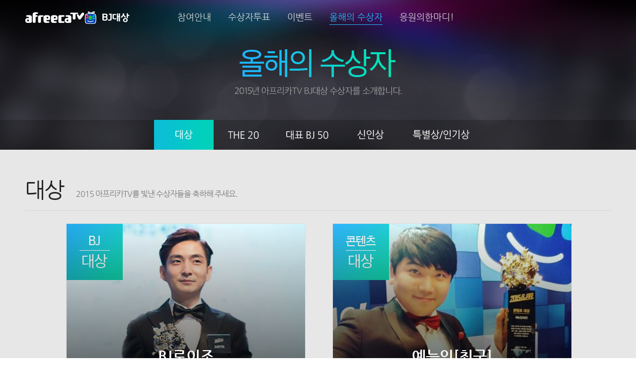

--- FILE ---
content_type: text/html; charset=UTF-8
request_url: https://res.sooplive.co.kr/event/award2015/index.html
body_size: 1861
content:
<!DOCTYPE html PUBLIC "-//W3C//DTD XHTML 1.0 Transitional//EN" "http://www.w3.org/TR/xhtml1/DTD/xhtml1-transitional.dtd">
<html xmlns="http://www.w3.org/1999/xhtml" lang="ko" xml:lang="ko">
<head>
    <meta http-equiv="Content-Type" content="text/html; charset=utf-8" />
    <meta http-equiv="X-UA-Compatible" content="IE=edge" />
    <meta name="keywords" content="아프리카TV, 아프리카TV방송대상, 방송대상" />
    <meta name="Description" content="아프리카TV, 아프리카TV방송대상, 방송대상" />
    <link rel="shortcut icon" type="image/x-icon" href="//res.sooplive.co.kr/afreeca.ico">
    <link rel="stylesheet" type="text/css" href="//res.sooplive.co.kr/afevent/promotion/award2015/pc.css" />
    <title>2015 아프리카TV BJ대상 | 아프리카 TV</title>
    <script type="text/javascript" src="//analysis.sooplive.co.kr/_au.js"></script>
</head>
<body>
<div class="award_wrap">
    <div class="header">
        <div class="inner">
            <h1>
                <a href="//www.sooplive.co.kr" target="_blank" class="link_afreecatv">아프리카TV</a>
                <a href="//res.sooplive.co.kr/event/award2015/index.html" class="link_award">방송대상</a>
            </h1>
            <ul class="gnb">
                <li><a href="//res.sooplive.co.kr/event/award2015/inviteinfo.html">참여안내</a></li>
                <li><a href="javascript:alert('행사가 종료 되었습니다.');">수상자투표</a></li>
                <li><a href="javascript:alert('행사가 종료 되었습니다.');">이벤트</a></li>
                <li><a href="//res.sooplive.co.kr/event/award2015/index.html" class="on">올해의 수상자</a></li>
                <li><a href="javascript:alert('행사가 종료 되었습니다.');">응원의한마디!</a></li>
            </ul>
            <h2 style="" class="h2_winner"></h2>
        </div>
    </div>
    <div class="submenu">
        <ul class="sub_winner">
            <li class="submn1"><a href="//res.sooplive.co.kr/event/award2015/index.html" class="on">대상</a></li>
            <li class="submn2"><a href="//res.sooplive.co.kr/event/award2015/bestaward20.html" class="">THE 20</a></li>
            <li class="submn3"><a href="//res.sooplive.co.kr/event/award2015/president.html" class="">대표BJ50</a></li>
            <li class="submn4"><a href="//res.sooplive.co.kr/event/award2015/rookie3.html" class="">신인상</a></li>
            <li class="submn5"><a href="//res.sooplive.co.kr/event/award2015/special.html" class="">특별상/인기상</a></li>
        </ul>
    </div>
    <!-- contents -->
    <div id="contents">
        <div class="winner_content">
            <div class="inner">
                <div class="subtitle">
                    <h3 id="sub_title_text">대상</h3>
                    <p class="line1">2015 아프리카TV를 빛낸 수상자들을 축하해 주세요.</p>
                </div>
                <div class="list_area_winner">
                    <ul>
                        <li data="7">
                            <span class="icon_winner1">BJ대상</span>
                            <a href="https://www.sooplive.co.kr/station/bigbigjo2" class="thumb" target="_blank"><img src="//admin.img.sooplive.co.kr/award/2015/128783fb1bdcec2bb51414b238bc51b4.jpg" alt="BJ로이조" /></a>
                            <a href="https://www.sooplive.co.kr/station/bigbigjo2" class="text_nick" target="_blank">BJ로이조 <span>bigbigjo2</span></a>
                            <div class="text">팬분들의 따뜻한 사랑이 없었다면 여기까지 오지 못했을 것입니다.<br>항상 저를 사랑해주시는 팬들과 때로는 저의 잘못에 일침을 가해준 안티팬들에게 감사 드립니다.<br>초심 잃지 않고 열심히 하라는 뜻으로 알고 2016년에는 더욱 좋은 컨텐츠로 시청자분들에게 보답하겠습니다.<br>감사합니다.</div>
                        </li>
                        <li data="7">
                            <span class="icon_winner2">콘텐츠대상</span>
                            <a href="https://www.sooplive.co.kr/station/ch1716" class="thumb" target="_blank"><img src="//admin.img.sooplive.co.kr/award/2015/bdc073ff2660621e828c6ee43a060a3e.jpg" alt="예능인[최군]" /></a>
                            <a href="https://www.sooplive.co.kr/station/ch1716" class="text_nick" target="_blank">예능인[최군] <span>ch1716</span></a>
                            <div class="text">부족한 저에게 이런 큰 상을 주신 건 초심 잃지 않고 더욱 더 정진하라는 의미로 생각합니다.<br>10년 전 MBC개그맨으로 시작했지만 이제 개그맨으로 지낸 시간보다 BJ로 지낸 시간이 더 많은 만큼 앞으로도 자랑스러운 BJ가 되도록 노력하겠습니다. 늘 쓴소리를 해주며 사랑해주시는 팬들과 가족들에게 감사합니다.<br></div>
                        </li>
                    </ul>
                </div>
            </div>
        </div>
    </div>
    <!-- //contents -->
    <div class="footer">All Contents Copyright SOOP CO., LTD. All Rights Reserved. </div>
</div>
</body>
</html>

--- FILE ---
content_type: text/css; charset=utf-8
request_url: https://res.sooplive.co.kr/afevent/promotion/award2015/pc.css
body_size: 8426
content:
@charset "utf-8";

@font-face {
  font-family:'NG';
  font-style:normal;
  font-weight:400;
  src:url(
  	//fonts.gstatic.com/ea/nanumgothic/v5/NanumGothic-Regular.eot);
  src:url(
  	//fonts.gstatic.com/ea/nanumgothic/v5/NanumGothic-Regular.eot?#iefix
  	) format('embedded-opentype'),
       url(
       	//fonts.gstatic.com/ea/nanumgothic/v5/NanumGothic-Regular.woff2
       	) format('woff2'),
       url(
       	//fonts.gstatic.com/ea/nanumgothic/v5/NanumGothic-Regular.woff
       	) format('woff'),
       url(
       	//fonts.gstatic.com/ea/nanumgothic/v5/NanumGothic-Regular.ttf
       	) format('truetype');
}
@font-face {
  font-family:'NGB';
  font-style:normal;
  font-weight:700;
  src:url(
  	//fonts.gstatic.com/ea/nanumgothic/v5/NanumGothic-Bold.eot
  	);
  src:url(
  	//fonts.gstatic.com/ea/nanumgothic/v5/NanumGothic-Bold.eot?#iefix
  	) format('embedded-opentype'),
       url(
       	//fonts.gstatic.com/ea/nanumgothic/v5/NanumGothic-Bold.woff2
       	) format('woff2'),
       url(
       	//fonts.gstatic.com/ea/nanumgothic/v5/NanumGothic-Bold.woff
       	) format('woff'),
       url(
       	//fonts.gstatic.com/ea/nanumgothic/v5/NanumGothic-Bold.ttf
       	) format('truetype');
}


body,h1,h2,h3,h4,ul,p,a,input,button,textarea,div{
	margin: 0;
	padding: 0;
	font-family:dotum,AppleGothic, Sans-serif;
	font-size:12px;
}
button{cursor: pointer; border: 0 none;}
li {list-style-type: none;}
img { border: none;}

body {overflow-y:scroll;}
/* 공통 */
.award_wrap{position: relative;min-width:1180px;}
.blind {position: absolute  !important;overflow: hidden !important;top: 0 !important; left: 0 !important;width: 1px !important; height: 1px !important;margin: 0 !important; padding: 0 !important;border: 0 !important;background-color: transparent;text-indent: -9999px !important;font-size: 0 !important; }
body {min-width: 1180px;position: relative;}
.inner {/*overflow: hidden;*/position:relative;z-index: 9999;width: 1180px;min-height: 100%;margin: 0 auto;}
.footer {padding:25px 0;color:#666666;text-align:center;background:#000}
.footer_main{padding:25px 0;color:#666666;text-align:center;background:#000}
#contents {}
.loading {width:100px;height:300px;margin:0 auto;background:url('//res.afreecatv.com/afevent/promotion/award2015/images/ajax-loader.gif') no-repeat center;}

/* header */
.header {position:relative;z-index:9999;width: 100%; height:218px;min-width: 1180px;padding:23px 0 0 0;background:#010102 url('//res.afreecatv.com/afevent/promotion/award2015/images/header_bg.jpg') no-repeat center 0}
.header_main {background:none !important;}
.header h1 {position:relative;width:230px;height:25px;background:url('//res.afreecatv.com/afevent/promotion/award2015/images/logo.png') no-repeat 0 0}
.header h1 a {display:block;overflow:hidden;text-indent:-9999px}
.header h1 a.link_afreecatv {position:absolute;left:0;top:0px;width:150px;height:25px}
.header h1 a.link_award {position:absolute;left:150px;top:0px;width:80px;height:25px}
.header h2 {width:100%;height:174px;overflow:hidden;text-indent:-9999px;}
.header h2.h2_vote {background:url('//res.afreecatv.com/afevent/promotion/award2015/images/h2_vote.png') no-repeat center 51px}
.header h2.h2_winner {background:url('//res.afreecatv.com/afevent/promotion/award2015/images/h2_winner.png') no-repeat center 51px}
.header h2.h2_event {background:url('//res.afreecatv.com/afevent/promotion/award2015/images/h2_event.png') no-repeat center 51px}
.header h2.h2_bbs {background:url('//res.afreecatv.com/afevent/promotion/award2015/images/h2_bbs.png') no-repeat center 51px}
.header h2.h2_intro {background:url('//res.afreecatv.com/afevent/promotion/award2015/images/h2_intro.png') no-repeat center 51px}
.header h2.h2_awardinfo {background:url('//res.afreecatv.com/afevent/promotion/award2015/images/h2_awardinfo.png') no-repeat center 51px}
.header h2.h2_cheer {background:url('//res.afreecatv.com/afevent/promotion/award2015/images/h2_cheer.png') no-repeat center 51px}
.header h2.h2_newbie {background:url('//res.afreecatv.com/afevent/promotion/award2015/images/h2_newbie.png') no-repeat center 51px}
.header h2.h2_bj50 {background:url('//res.afreecatv.com/afevent/promotion/award2015/images/h2_bj50.png') no-repeat center 51px}
.header h2.h2_join {background:url('//res.afreecatv.com/afevent/promotion/award2015/images/h2_join.png') no-repeat center 51px}
.header .gnb {position:absolute;left:290px;top:0;height:42px;}
.header .gnb:after {display:block;content:"";clear:both;}
.header .gnb li {float:left;padding:0 17px;}
.header .gnb li a {display:block;font-family:'NG','맑은고딕','dotum';color:#d8d8d8;padding:0 0 5px 0;font-size:18px;text-decoration:none;}
.header .gnb li a:hover, .header .gnb li a.on {color:#1fbdff;border-bottom:1px solid #1fbdff;}
.header .link_loginout {display:block;position:absolute;right:0;top:-3px;padding:6px 20px 7px 14px;letter-spacing:-1px;color:#949494;font-family:'NG','맑은고딕','dotum';font-size:14px;line-height:16px;text-align:right;text-decoration:none;background:#342b32 url('//res.afreecatv.com/afevent/promotion/award2015/images/icon_arr_gray.gif') no-repeat right 0}

.submenu {position:relative;z-index:1000;height:60px;min-width: 1180px;z-index:99999;background:#122228 url('//res.afreecatv.com/afevent/promotion/award2015/images/submenu_bg.gif') no-repeat center 0}
.submenu ul {}
.submenu ul:after {display:block;clear:both;content:"";}
.submenu ul li {float:left;height:60px;}
.submenu ul li a {display:block;width:100%;height:60px;overflow:hidden;text-indent:-9999px;}
.submenu .sub_vote {width:360px;margin:0 auto;}
.submenu .sub_vote li {width:120px;}
.submenu .sub_vote li a {background:url('//res.afreecatv.com/afevent/promotion/award2015/images/sub_vote.gif') no-repeat 0 0}
.submenu .sub_vote li.submn1 a {background:url('//res.afreecatv.com/afevent/promotion/award2015/images/sub_vote.gif') no-repeat 0 0}
.submenu .sub_vote li.submn2 a {background:url('//res.afreecatv.com/afevent/promotion/award2015/images/sub_vote.gif') no-repeat -120px 0}
.submenu .sub_vote li.submn3 a {background:url('//res.afreecatv.com/afevent/promotion/award2015/images/sub_vote.gif') no-repeat -240px 0}
.submenu .sub_vote li.submn1 a:hover, .submenu .sub_vote li.submn1 a.on {background:url('//res.afreecatv.com/afevent/promotion/award2015/images/sub_vote.gif') no-repeat 0 -60px}
.submenu .sub_vote li.submn2 a:hover, .submenu .sub_vote li.submn2 a.on {background:url('//res.afreecatv.com/afevent/promotion/award2015/images/sub_vote.gif') no-repeat -120px -60px}
.submenu .sub_vote li.submn3 a:hover, .submenu .sub_vote li.submn3 a.on {background:url('//res.afreecatv.com/afevent/promotion/award2015/images/sub_vote.gif') no-repeat -240px -60px}

.submenu .sub_winner {width:660px;margin:0 auto;}
.submenu .sub_winner li {width:120px;}
.submenu .sub_winner li.submn3 {width:136px;}
.submenu .sub_winner li.submn5 {width:164px;}
.submenu .sub_winner li a {background:url('//res.afreecatv.com/afevent/promotion/award2015/images/sub_winner.gif') no-repeat 0 0}
.submenu .sub_winner li.submn1 a {background:url('//res.afreecatv.com/afevent/promotion/award2015/images/sub_winner.gif') no-repeat 0 0}
.submenu .sub_winner li.submn2 a {background:url('//res.afreecatv.com/afevent/promotion/award2015/images/sub_winner.gif') no-repeat -120px 0}
.submenu .sub_winner li.submn3 a {background:url('//res.afreecatv.com/afevent/promotion/award2015/images/sub_winner.gif') no-repeat -240px 0}
.submenu .sub_winner li.submn4 a {background:url('//res.afreecatv.com/afevent/promotion/award2015/images/sub_winner.gif') no-repeat -376px 0}
.submenu .sub_winner li.submn5 a {background:url('//res.afreecatv.com/afevent/promotion/award2015/images/sub_winner.gif') no-repeat -496px 0}
.submenu .sub_winner li.submn1 a:hover, .submenu .sub_winner li.submn1 a.on {background:url('//res.afreecatv.com/afevent/promotion/award2015/images/sub_winner.gif') no-repeat 0 -60px}
.submenu .sub_winner li.submn2 a:hover, .submenu .sub_winner li.submn2 a.on {background:url('//res.afreecatv.com/afevent/promotion/award2015/images/sub_winner.gif') no-repeat -120px -60px}
.submenu .sub_winner li.submn3 a:hover, .submenu .sub_winner li.submn3 a.on {background:url('//res.afreecatv.com/afevent/promotion/award2015/images/sub_winner.gif') no-repeat -240px -60px}
.submenu .sub_winner li.submn4 a:hover, .submenu .sub_winner li.submn4 a.on {background:url('//res.afreecatv.com/afevent/promotion/award2015/images/sub_winner.gif') no-repeat -376px -60px}
.submenu .sub_winner li.submn5 a:hover, .submenu .sub_winner li.submn5 a.on {background:url('//res.afreecatv.com/afevent/promotion/award2015/images/sub_winner.gif') no-repeat -496px -60px}

.submenu .sub_intro {width:240px;margin:0 auto;}
.submenu .sub_intro li {width:120px;}
.submenu .sub_intro li a {background:url('//res.afreecatv.com/afevent/promotion/award2015/images/sub_intro.gif') no-repeat 0 0}
.submenu .sub_intro li.submn1 a {background:url('//res.afreecatv.com/afevent/promotion/award2015/images/sub_intro.gif') no-repeat 0 0}
.submenu .sub_intro li.submn2 a {background:url('//res.afreecatv.com/afevent/promotion/award2015/images/sub_intro.gif') no-repeat -120px 0}
.submenu .sub_intro li.submn1 a:hover, .submenu .sub_intro li.submn1 a.on {background:url('//res.afreecatv.com/afevent/promotion/award2015/images/sub_intro.gif') no-repeat 0 -60px}
.submenu .sub_intro li.submn2 a:hover, .submenu .sub_intro li.submn2 a.on {background:url('//res.afreecatv.com/afevent/promotion/award2015/images/sub_intro.gif') no-repeat -120px -60px}

.submenu .sub_join {width:240px;margin:0 auto;}
.submenu .sub_join li {width:120px;}
.submenu .sub_join li a {background:url('//res.afreecatv.com/afevent/promotion/award2015/images/sub_join.gif') no-repeat 0 0}
.submenu .sub_join li.submn1 a {background:url('//res.afreecatv.com/afevent/promotion/award2015/images/sub_join.gif') no-repeat 0 0}
.submenu .sub_join li.submn2 a {background:url('//res.afreecatv.com/afevent/promotion/award2015/images/sub_join.gif') no-repeat -120px 0}
.submenu .sub_join li.submn1 a:hover, .submenu .sub_join li.submn1 a.on {background:url('//res.afreecatv.com/afevent/promotion/award2015/images/sub_join.gif') no-repeat 0 -60px}
.submenu .sub_join li.submn2 a:hover, .submenu .sub_join li.submn2 a.on {background:url('//res.afreecatv.com/afevent/promotion/award2015/images/sub_join.gif') no-repeat -120px -60px}

.reco_content {background:#e7e7e7;}
.subtitle {position:relative;padding:55px 0 17px 0;*overflow:hidden;border-bottom:1px solid #d5d5d5;}
.subtitle:after {display:block;clear:both;content:"";}
.subtitle h3 {float:left;padding:0 25px 0 0;font-size:44px;font-family:'NG','맑은고딕','dotum';color:#222222;font-weight:lighter;letter-spacing:-2px;}
.subtitle h3 span {color:#00b2ec;}
.subtitle p {padding:5px 0 0 0;color:#7b7b7b;font-family:'NG','맑은고딕','dotum';font-size:16px;line-height:21px;letter-spacing:-1px;}
.subtitle p.line1 {padding:23px 0 0 0}

.reco_content .list_area {position:relative;padding:27px 0 90px 0;}
.reco_content .list_area .titles {color:#333;font-family:'NG','맑은고딕','dotum';font-size:20px;font-weight:normal;}
.reco_content .list_area .btn_favorite {position:absolute;right:0;top:20px;display:block;width:133px;height:38px;overflow:hidden;text-indent:-99999px;background:url('//res.afreecatv.com/afevent/promotion/award2015/images/btn_favorite.gif') no-repeat 0 0;z-index:999}
.reco_content .list_area .btn_nominee {position:absolute;right:143px;top:20px;display:block;width:133px;height:38px;overflow:hidden;text-indent:-99999px;background:url('//res.afreecatv.com/afevent/promotion/award2015/images/btn_nominee.gif') no-repeat 0 0;z-index:999}
.reco_content .list_area ul {padding:25px 0 0 0;*padding:25px 0 25px 0;*overflow:hidden;}
.reco_content .list_area ul:after {display:block;clear:both;content:"";}
.reco_content .list_area ul li {position:relative;float:left;width:218px;height:200px;padding:36px 0 0 0;margin:0 20px 20px 0;border:1px solid #dcdcdc;background:#fff;}
.reco_content .list_area ul li.last {margin:0 0 20px 0;}
.reco_content .list_area ul li a {text-decoration:none;}
.reco_content .list_area ul li .thumb {position:relative;display:block;width:73px;height:73px;margin:0 auto;}
.reco_content .list_area ul li .thumb img {width:73px;height:73px;border-radius:50%;}
.reco_content .list_area ul li .thumb .mask {position:absolute;left:0;top:0;width:73px;height:73px;background:url('//res.afreecatv.com/afevent/promotion/award2015/images/mask.png') no-repeat 0 0}

.reco_content .list_area ul li .text_nick {display:block;padding:15px 0 0 0;color:#333;font-family:'NGB','맑은고딕','dotum';font-size:20px;text-align:center;}
.reco_content .list_area ul li .text_nick span {display:block;color:#666;font-size:12px;font-weight:normal;font-family:'NG','맑은고딕','dotum';}
.all_broad {position:relative;width:1180px;height:468px;margin:0 auto;;background:url('//res.afreecatv.com/afevent/promotion/award2015/images/all_broad.gif') no-repeat 0 0}
.all_broad .btn_all_broad {position:absolute;left:479px;top:273px;display:block;width:208px;height:50px;overflow:hidden;text-indent:-99999px;}
.require_login {position:relative;width:1180px;height:468px;margin:0 auto;;background:url('//res.afreecatv.com/afevent/promotion/award2015/images/require_login.gif') no-repeat 0 0}
.require_login .btn_require_login {position:absolute;left:479px;top:273px;display:block;width:208px;height:50px;overflow:hidden;text-indent:-99999px;}
.reco_content .list_area .btn_reco_on {position:absolute;bottom:0;left:0;right:0;display:block;padding:14px 0;font-size:17px;font-family:'NG','맑은고딕','dotum';color:#fff;text-align:center;background:#40c7e5;}
.reco_content .list_area .btn_reco_off {position:absolute;bottom:0;left:0;right:0;display:block;padding:14px 0;font-size:17px;font-family:'NG','맑은고딕','dotum';color:#fff;text-align:center;background:#cecece;}
.reco_content .list_area .btn_reco_done {position:absolute;bottom:0;left:0;right:0;display:block;padding:14px 0 14px 90px;font-size:17px;font-family:'NG','맑은고딕','dotum';color:#fff;text-align:left;background:#ff4d71 url('//res.afreecatv.com/afevent/promotion/award2015/images/icon_reco_done.gif') no-repeat 70px 20px}
.reco_content .list_area .info_text {text-align:center;color:#959595;}
.reco_content .list_area .btn_more {display:block;margin:30px 0 0 0;padding:10px 0;width:100%;text-align:center;color:#666666;font-size:16px;background:#dedede;text-decoration:none;}

.search_bj {padding:120px 0 60px 0;background:#222222 url('//res.afreecatv.com/afevent/promotion/award2015/images/search_bj_bg.jpg') no-repeat center 0}
.search_bj .titles {display:block;padding:0 0 8px 0;color:#ffffff;font-family:'NG','맑은고딕','dotum';font-size:30px;text-align:center;font-weight:normal;}
.search_bj .titles_desc {display:block;color:#8c8c8c;font-family:'NG','맑은고딕','dotum';font-size:15px;text-align:center;}
.search_bj .search {width:731px;height:70px;margin:30px auto 0 auto;background:url('//res.afreecatv.com/afevent/promotion/award2015/images/search_bg.png') no-repeat center 0}
.search_bj .search input {width:630px;height:66px;*height:42px;margin:2px;padding:0 0 0 20px;*padding:24px 0 0 20px;font-size:15px;color:#07c59b;font-family:'NG','맑은고딕','dotum';border:none;background:transparent;vertical-align:middle;}
.search_bj .search .btn_search {display:inline-block;width:75px;height:66px;overflow:hidden;text-indent:-9999px;vertical-align:middle;cursor:pointer;}

.search_table {width:729px;margin:40px auto 0 auto;border:1px solid #161616;}
.search_table th {color:#5d5d5d;font-size:13px;font-family:'NG','맑은고딕','dotum';font-weight:normal;height:32px;
	*background-color: #474747;	background-color: #474747\9;	background-color:rgba(71,71,71,.3);}
.search_table td {text-align:left;font-size:13px;color:#999999;font-family:'NG','맑은고딕','dotum';font-weight:normal;height:32px;
	*background-color: #000;	background-color: #000\9;	background-color:rgba(0,0,0,.2);}
.search_table td a:hover {text-decoration:underline;}
.search_table td.al {text-align:left;padding:0 0 0 60px;}
.search_table td .nick {display:inline-block;padding:0 22px 0 22px;color:#999999;font-family:'NG','맑은고딕','dotum';font-size:15px;background:url('//res.afreecatv.com/afevent/promotion/award2015/images/icon_home.png') no-repeat right 6px;text-decoration:none;}
.search_table td .btn_reco {display:block;text-align:center;color:#00b2ec;font-family:'NG','맑은고딕','dotum';font-size:15px;text-decoration:none;}
.search_table tr:hover td{	*background-color: #151c2e;	background-color: #151c2e\9;	background-color:rgba(21,28,46,.3);}
.search_table .no_data {height:100px;line-height:17px;text-align:center;}

/* 올해의 수상자 */
.winner_content {background:#e7e7e7;}
.winner_content .list_area {padding:24px 0 60px 0;}
.winner_content .list_area ul {*overflow:hidden;}
.winner_content .list_area ul:after {display:block;content:"";clear:both;}
.winner_content .list_area ul li {float:left;width:277px;height:309px;margin:0 24px 40px 0;background:url('//res.afreecatv.com/afevent/promotion/award2015/images/bj_list_bg.gif') no-repeat center bottom;}
.winner_content .list_area ul li.default {background:url('//res.afreecatv.com/afevent/promotion/award2015/images/default.gif') no-repeat center 0;}
.winner_content .list_area ul li.last {margin:0 0 40px 0}
.winner_content .list_area ul li a {display:block;width:277px;height:309px;text-decoration:none;}
.winner_content .list_area ul li img {width:277px;height:230px;}
.winner_content .list_area ul li .nick {display:block;padding:20px 0 0 20px;font-family:'NGB','맑은고딕','dotum';color:#444;font-size:20px;}
.winner_content .list_area ul li .nick strong {display:block;padding:3px 0 0 0;color:#666;font-family:'NG','맑은고딕','dotum';font-weight:normal;font-size:12px;}
.winner_content .list_area ul li .nick strong {display:block;padding:3px 0 0 0;color:#666;font-family:'NG','맑은고딕','dotum';font-weight:normal;font-size:12px;}
.winner_content .info_text {display:block;padding:0 0 40px 0;text-align:center;color:#555;font-family:'NG','맑은고딕','dotum';font-weight:normal;font-size:24px;letter-spacing:-1px;}

/* 이벤트 */
.event1 {height:545px;background:#079be8 url('//res.afreecatv.com/afevent/promotion/award2015/images/event1.jpg') no-repeat center 0;}
.event1 .phone {position:absolute;z-index:99999;right:78px;bottom:0;display:block;width:512px;height:577px;background:url('//res.afreecatv.com/afevent/promotion/award2015/images/phone.png') no-repeat 0 0;}
.event2 {height:937px;background:url('//res.afreecatv.com/afevent/promotion/award2015/images/event2_bg.jpg') repeat-x center 0;}
.event2 .texts {height:327px;overflow:hidden;text-indent:-9999px;background:url('//res.afreecatv.com/afevent/promotion/award2015/images/event2_texts.png') no-repeat 0 123px}
.event2 .list_bbom {}
.event2 .list_bbom:after {display:block;content:"";clear:both;}
.event2 .list_bbom li {float:left;width:220px;height:330px;margin:0 20px 0 0;background:#fff;}
.event2 .list_bbom li.last {margin:0 0 0 0;}
.event2 .list_bbom li.nodata {background:url('//res.afreecatv.com/afevent/promotion/award2015/images/default_bbom.png') no-repeat 0 0}
.event2 .list_bbom li .thumb {display:block;}
.event2 .list_bbom li .thumb img {width:220px;height:220px;}
.event2 .list_bbom li .text_wrap {padding:15px 15px 0 15px;}
.event2 .list_bbom li .text_wrap strong {display:block;font-family:'NG','맑은고딕','dotum';font-weight:normal;color:#1a8bf4;font-size:13px;}
.event2 .list_bbom li .text_wrap span {display:block;padding:5px 0 0 0;font-family:'NGB','맑은고딕','dotum';font-weight:normal;color:#222;font-size:16px;line-height:20px;letter-spacing:-1px;word-break:keep-all; word-wrap:break-word; }
.event2 .btn_go_bbom {cursor:default;display:block;width:308px;height:81px;margin:70px auto 0 auto;overflow:hidden;text-indent:-9999px;background:url('//res.afreecatv.com/afevent/promotion/award2015/images/btn_bbom_end.png') no-repeat 0 0}
/*
.event3 {text-align:center;padding:65px 0;background:url('//res.afreecatv.com/afevent/promotion/award2015/images/event3_bg.jpg') repeat-x center 0;}
.event3 h3 {font-family:'NG','맑은고딕','dotum';font-weight:normal;color:#7b88b5;font-size:28px;font-weight:lighter;}
*/
.event3 {height:544px;background:#0d1e2b url('//res.afreecatv.com/afevent/promotion/award2015/images/event3.jpg') no-repeat center 0;}
.event3 .btn_invite {cursor:default;position:absolute;z-index:99;left:0;top:414px;display:block;width:258px;height:63px;overflow:hidden;text-indent:-9999px;background:url('//res.afreecatv.com/afevent/event/n.gif') repeat 0 0;}
.event3 .phone {position:absolute;z-index:99999;right:78px;bottom:0;display:block;width:512px;height:577px;background:url('//res.afreecatv.com/afevent/promotion/award2015/images/phone.png') no-repeat 0 0;}

.layer_invite {position:absolute;left:50%;top:50%;z-index:99999;width:570px;height:576px;margin:-286px 0 0 -285px;background:#fff;display:none}
.layer_invite h3 {height:54px;padding:18px 0 0 0;display:block;font-family:'NG','맑은고딕','dotum';font-size:32px;text-align:center;font-weight:normal;color:#fff;background:url('//res.afreecatv.com/afevent/promotion/award2015/images/layer_header.jpg') no-repeat 0 0;}
.layer_invite .container_layer {padding:30px;}
.layer_invite .textbox {height:159px;overflow-y:auto;padding:7px;font-family:'NG','맑은고딕','dotum';font-size:13px;line-height:18px;color:#888;letter-spacing:-1px;border:1px solid #d4d4d4;background:#e9e9e9;}
.layer_invite .agree_text input {display:inline-block;vertical-align:middle;margin:-4px 0 0 0;}
.layer_invite .agree_text {margin:13px 0 20px 0;font-family:'NG','맑은고딕','dotum';font-size:14px;color:#444;letter-spacing:-1px;}
.layer_invite .input_info {padding:0 0 14px 0;border-bottom:1px solid #d7d7d7;}
.layer_invite .input_info li {margin:0 0 14px 0;}
.layer_invite .input_info li label {display:inline-block;width:76px;font-family:'NG','맑은고딕','dotum';font-size:22px;color:#363636;letter-spacing:-1px;}
.layer_invite .input_info li input {width:211px;padding:6px 6px;border:1px solid #b2b2b2;font-family:'NG','맑은고딕','dotum';font-size:16px;color:#363636;}
.layer_invite .input_info li .text_input_phone {width:55px;margin:0 5px 0 0;}
.layer_invite .btn_entry {display:block;padding:15px 0;width:330px;margin:33px auto 0 auto;font-family:'NG','맑은고딕','dotum';font-size:23px;color:#fff;text-align:center;background:#ff4d71;text-decoration:none;}
.layer_invite .btn_close {position:absolute;right:22px;top:22px;display:block;width:29px;height:28px;overflow:hidden;text-indent:-9999px;background:url('//res.afreecatv.com/afevent/promotion/award2015/images/btn_close.png') no-repeat 0 0;}

.layer_confirm {position:absolute;left:50%;top:50%;z-index:99999;width:570px;height:411px;margin:-200px 0 0 -285px;background:#fff;display:none}
.layer_confirm h3 {padding:44px 0 0 0;text-align:center;font-family:'NG','맑은고딕','dotum';font-size:32px;text-align:center;line-height:38px;font-weight:lighter;}
.layer_confirm .view_info {width:460px;height:88px;padding:25px 0 0 0;margin:30px auto 0 auto;border:1px solid #d4d4d4;background:#e9e9e9;}
.layer_confirm .view_info li {margin:0 0 14px 35px;;font-family:'NG','맑은고딕','dotum';font-size:22px;color:#848484;letter-spacing:-1px;}
.layer_confirm .view_info li strong {display:inline-block;width:76px;font-weight:normal;color:#363636;}
.layer_confirm .btn_wrap {margin:37px 0 0 0;text-align:center;}
.layer_confirm .btn_ok {display:inline-block;padding:15px 0;width:162px;margin:0 15px 0 0;font-family:'NG','맑은고딕','dotum';font-size:23px;color:#fff;text-align:center;background:#ff4d71;text-decoration:none;}
.layer_confirm .btn_cancel {display:inline-block;padding:15px 0;width:162px;font-family:'NG','맑은고딕','dotum';font-size:23px;color:#fff;text-align:center;background:#cbcbcb;text-decoration:none;}
.layer_confirm .btn_close {position:absolute;right:22px;top:22px;display:block;width:29px;height:28px;overflow:hidden;text-indent:-9999px;background:url('//res.afreecatv.com/afevent/promotion/award2015/images/btn_close_b.png') no-repeat 0 0;}

.event4 {height:541px;background:#6016f2 url('//res.afreecatv.com/afevent/promotion/award2015/images/event4.jpg') no-repeat center 0;}
.event4 .select_area {width:277px;}
.event4 .select_area h4 {width:100%;height:48px;overflow:hidden;text-indent:-9999px;}
.event4 .prize_bj {position:absolute;left:596px;top:99px;}
.event4 .prize_cont {position:absolute;left:897px;top:99px;}
.event4 .prize_bj h4 {background:url('//res.afreecatv.com/afevent/promotion/award2015/images/select_area_h4_bj.png') no-repeat center 13px;}
.event4 .prize_cont h4 {background:url('//res.afreecatv.com/afevent/promotion/award2015/images/select_area_h4_cont.png') no-repeat center 13px;}
.event4 .select_area .thumb_area {position:relative;width:277px;height:230px;margin:0 0 10px 0;background:url('//res.afreecatv.com/afevent/promotion/award2015/images/thumb_area.png') no-repeat center 0;}
.event4 .select_area .thumb_area img {width:277px;height:230px}
.event4 .select_area .thumb_area .text_nick {position:absolute;left:0;top:0;right:0;bottom:0;display:block;padding:180px 0 0 0;color:#fff;font-family:'NGB','맑은고딕','dotum';font-size:20px;text-align:center;text-decoration:none;
background: -moz-linear-gradient(top,  rgba(0,0,0,0) 0%, rgba(0,0,0,0.65) 100%);background: -webkit-linear-gradient(top,  rgba(0,0,0,0) 0%,rgba(0,0,0,0.65) 100%);background: linear-gradient(to bottom,  rgba(0,0,0,0) 0%,rgba(0,0,0,0.65) 100%);filter: progid:DXImageTransform.Microsoft.gradient( startColorstr='#00000000', endColorstr='#a6000000',GradientType=0 );}
.event4 .select_area .thumb_area .text_nick span {display:block;color:#fff;font-size:12px;font-weight:normal;font-family:'NG','맑은고딕','dotum';}
.event4 .select_area .btn_select {display:block;width:277px;height:63px;overflow:hidden;text-indent:-9999px;background:url('//res.afreecatv.com/afevent/promotion/award2015/images/btn_select.png') no-repeat center 0;}
.event4 .select_area .btn_select_done {display:block;width:277px;height:63px;overflow:hidden;text-indent:-9999px;cursor:default;background:url('//res.afreecatv.com/afevent/promotion/award2015/images/btn_select_done.png') no-repeat center 0;}

.layer_select {position:absolute;left:50%;top:290px;z-index:99999;width:926px;height:668px;margin:0 0 0 -463px;background:#fff;display:none;}
.layer_select h3 {height:54px;padding:18px 0 0 0;display:block;font-family:'NG','맑은고딕','dotum';font-size:32px;text-align:center;font-weight:normal;color:#fff;background:url('//res.afreecatv.com/afevent/promotion/award2015/images/layer_select_header.jpg') no-repeat 0 0;}
.layer_select .container_layer {}
.layer_select .container_layer p {height:58px;padding:35px 0 0 0;font-family:'NG','맑은고딕','dotum';font-size:24px;text-align:center;font-weight:normal;color:#5a5a5a;letter-spacing:-1px}
.layer_select .container_layer ul {padding:0 0 0 21px;height:484px;overflow-y:auto;*overflow:hidden}
.layer_select .container_layer ul:after {clear:both;display:block;content:"";}
.layer_select .container_layer ul li {float:left;position:relative;width:135px;height:111px;margin:0 0 10px 10px;border:1px solid #dedede;}
.layer_select .container_layer ul li .mark_selected {position:absolute;left:0;top:0;z-index:9;display:block;width:137px;height:113px;overflow:hidden;text-indent:-9999px;background:url('//res.afreecatv.com/afevent/promotion/award2015/images/mark_selected.png') no-repeat center}
.layer_select .container_layer ul li img {width:135px;height:111px}
.layer_select .container_layer ul li .text_nick {position:absolute;left:0;top:0;right:0;bottom:0;display:block;padding:70px 0 0 0;color:#fff;font-family:'NGB','맑은고딕','dotum';font-size:18px;text-align:center;text-decoration:none;
background: -moz-linear-gradient(top,  rgba(0,0,0,0) 0%, rgba(0,0,0,0.65) 100%);background: -webkit-linear-gradient(top,  rgba(0,0,0,0) 0%,rgba(0,0,0,0.65) 100%);background: linear-gradient(to bottom,  rgba(0,0,0,0) 0%,rgba(0,0,0,0.65) 100%);filter: progid:DXImageTransform.Microsoft.gradient( startColorstr='#00000000', endColorstr='#a6000000',GradientType=0 );}
.layer_select .container_layer ul li .text_nick span {display:block;color:#fff;font-size:12px;font-weight:normal;font-family:'NG','맑은고딕','dotum';}
.layer_select .btn_close {position:absolute;right:22px;top:22px;display:block;width:29px;height:28px;overflow:hidden;text-indent:-9999px;background:url('//res.afreecatv.com/afevent/promotion/award2015/images/btn_close.png') no-repeat 0 0;}

/* 방송대상 게시판 */
.bbs_content {padding:282px 0 100px 0;min-height:500px;background:#e7e7e7 url('//res.afreecatv.com/afevent/promotion/award2015/images/bbs_content_title.jpg') no-repeat center 0;}
/* 댓글 */
.comment_area{ max-width:820px;margin:0 auto;padding:0 10px}
.comment{width:100%}
.comment .btn_more span, .comment .userment button.ment_del{background:url(//www.afreeca.com/afevent/promotion/lol_destroyed/img/img_comment.png) -9999px -9999px no-repeat}
.comment .textarea-wrap{position:relative;background:#ffffff;border:1px solid #dedede;padding:8px 0 7px 0;margin-bottom:8px}
.comment .textarea-wrap .text_form{display:block;margin:0 123px 0 10px}
.comment .textarea-wrap textarea{border:1px solid #fff;width:100%;height:40px;margin:0 10px 0 0;padding:5px;border-right:none;background:#dedede}
.comment .textarea-wrap button{width:101px;height:52px;position:absolute;right:9px;top:8px;background:url('//res.afreecatv.com/afevent/promotion/award2015/images/textarea_button.jpg') repeat-y center 0;}
.comment .textarea-wrap button span{font-weight:bold;color:#fff;font-size:20px}
.comment .userment{margin-bottom:16px}
.comment .userment li{padding:17px 0 16px 0;border-bottom:1px solid #ded6d4 }
.comment .userment li .ument{;position:relative;padding:0 10px}
.comment .userment button.ment_del{background-position:0 0;width:11px;height:11px;margin:-4px 0 0 3px;vertical-align:middle}
.comment .userment li p.ment{font-size:12px;color:#888;word-break:break-all;line-height:1.4em}
.comment .userment li .uinfo{padding:0 0 5px 0}
.comment .userment li .uid{color:#4467da;font-size:16px;font-weight:bold}
.comment .userment li .udate{color:#878787;position:absolute;right:9px;top:2px;font-family:tahoma;color:#bbbbbb}
.comment .btn_more {width:100%;display:block;background:#fff;border:1px solid #d9d9d9;color:#777;padding:9px 0 8px 0}
.comment .btn_more:hover{border:1px solid #69a1ff}
.comment .btn_more span{display:inline-block;padding:0 14px 0 0;font-weight:bold;background-position:right -13px;font-size:15px}
.comment .btn_more:hover span{background-position:right -33px}

/* 메인 */
.main h2 {position: absolute  !important;overflow: hidden !important;top: 0 !important; left: 0 !important;width: 1px !important; height: 1px !important;margin: 0 !important; padding: 0 !important;border: 0 !important;background-color: transparent;text-indent: -9999px !important;font-size: 0 !important; }
.main .banner {position:absolute;top:807px;left:50%;width:940px;margin:0 0 0 -470px;}
.main .banner a {display:block;float:left;margin:0 10px;}
.background{position: fixed;top: 0; left: 0; right: 0;	width: 100%; height: 100%;margin: 0 auto;z-index: 0;background:#000;}
.ptn_teaser{position: fixed;top: 0; left: 0; right: 0;width: 100%; height: 100%;margin: 0 auto;z-index: 0;background:url('//res.afreecatv.com/afevent/promotion/award2015/images/ptn_teaser.png') repeat }
.main {position:absolute;top:0;left:0;right:0;z-index:9;height:1070px;background:url('//res.afreecatv.com/afevent/promotion/award2015/images/main.png') no-repeat center 0;}

.main_live {position:absolute;top:0;left:0;right:0;z-index:9;height:1227px;background:#100f10 url('//res.afreecatv.com/afevent/promotion/award2015/images/main.jpg') no-repeat center 0;}
.main_live .date {position:absolute;top:330px;left:0;right:0;text-align:center;font-family:'NG','맑은고딕','dotum';color:#fff;font-size:22px;letter-spacing:-1px;}
.main_live .date strong {font-family:'NG','맑은고딕','dotum';color:#22ffe2;font-size:22px;letter-spacing:-1px;font-weight:normal;}
.main_live .desc {position:absolute;top:370px;left:0;right:0;text-align:center;font-family:'NG','맑은고딕','dotum';color:#22ffe2;font-size:18px;font-weight:normal;text-align:center;letter-spacing:-1px;}
.main_live .video {position:absolute;left:50%;top:412px;width:920px;height:549px;margin:0 0 0 -460px;}
.main_live .banner {position:absolute;top:1001px;left:50%;width:940px;margin:0 0 0 -470px;}
.main_live .banner a {display:block;float:left;margin:0 10px;}
.main_live .btn_main_vr a {position:absolute;top:363px;left:910px;width:141px;height:39px; overflow:hidden; text-indent:-1111px; background:url('//res.afreecatv.com/afevent/promotion/award2015/images/btn_main_vr.png') no-repeat 0 0;}

/* 행사소개 */
.intro1 {height:672px;background:url('//res.afreecatv.com/afevent/promotion/award2015/images/intro1_bg.jpg') repeat-x center 0;}
.intro1 .inner {background:url('//res.afreecatv.com/afevent/promotion/award2015/images/intro1.png') no-repeat center 0;}
.intro2 {height:1109px;background:#e6e6e6 url('//res.afreecatv.com/afevent/promotion/award2015/images/intro2_bg.jpg') repeat-x center 0;}
.intro2 .inner {background:url('//res.afreecatv.com/afevent/promotion/award2015/images/intro2.png') no-repeat center 0;}
.intro3 {height:665px;background:#202227 url('//res.afreecatv.com/afevent/promotion/award2015/images/intro3.jpg') no-repeat center 0;}

/* 신인상투표 */
.vote_area {position:absolute;right:0;bottom:-1px;padding:0 0 13px 0;border-bottom:2px solid #00b2ec;}
.vote_area span {display:inline-block;padding:0 2px 0 0;font-family:'NG','맑은고딕','dotum';color:#777;font-size:16px;letter-spacing:-1px;}
.vote_area strong {display:inline-block;text-align:right;min-width:40px;font-weight:normal;font-family:'NG','맑은고딕','dotum';color:#00b2ec;font-size:40px;letter-spacing:-1px;}

.list_area_vote {position:relative;padding:0 0 100px 0;}
.list_the20 ul {padding:15px 0 0 0 !important;}
.list_area_vote ul {padding:25px 0 0 0;*overflow:hidden;clear:both;}
.list_area_vote ul:after {display:block;clear:both;content:"";}
.list_area_vote ul li {position:relative;float:left;width:220px;height:231px;margin:0 20px 50px 0}
.list_area_vote ul li.last {margin:0 0 50px 0;}
.list_area_vote ul li a {text-decoration:none;}
.list_area_vote ul li .thumb {}
.list_area_vote ul li .thumb img {width:220px;height:183px}
.list_area_vote ul li .thumb_live img {width:220px;height:124px}
.list_area_vote ul li .text_nick_live {position:absolute;left:0;top:124px;right:0;bottom:0;display:block;padding:10px 0 0 0;color:#fff;font-family:'NGB','맑은고딕','dotum';font-size:20px;text-align:center;background:#5e5e5e;}
.list_area_vote ul li .text_nick_live span {display:block;color:#fff;font-size:12px;font-weight:normal;font-family:'NG','맑은고딕','dotum';}
.list_area_vote ul li .text_nick {position:absolute;left:0;top:0;right:0;bottom:0;display:block;padding:135px 0 0 0;color:#fff;font-family:'NGB','맑은고딕','dotum';font-size:20px;text-align:center;
background: -moz-linear-gradient(top,  rgba(0,0,0,0) 0%, rgba(0,0,0,0.65) 100%);background: -webkit-linear-gradient(top,  rgba(0,0,0,0) 0%,rgba(0,0,0,0.65) 100%);background: linear-gradient(to bottom,  rgba(0,0,0,0) 0%,rgba(0,0,0,0.65) 100%);filter: progid:DXImageTransform.Microsoft.gradient( startColorstr='#00000000', endColorstr='#a6000000',GradientType=0 );}
.list_area_vote ul li .text_nick span {display:block;color:#fff;font-size:12px;font-weight:normal;font-family:'NG','맑은고딕','dotum';}
.list_area_vote .btn_reco_on {position:absolute;bottom:0;left:0;right:0;display:block;padding:14px 0;font-size:17px;font-family:'NG','맑은고딕','dotum';color:#fff;text-align:center;background:#40c7e5;}
.list_area_vote .btn_reco_off {position:absolute;bottom:0;left:0;right:0;display:block;padding:14px 0;font-size:17px;font-family:'NG','맑은고딕','dotum';color:#fff;text-align:center;background:#cecece;}
.list_area_vote .btn_reco_done {position:absolute;bottom:0;left:0;right:0;display:block;padding:14px 0 14px 90px;font-size:17px;font-family:'NG','맑은고딕','dotum';color:#fff;text-align:left;background:#ff4d71 url('//res.afreecatv.com/afevent/promotion/award2015/images/icon_reco_done.gif') no-repeat 70px 20px}
.list_area_vote .info_text {text-align:center;color:#959595;}
.list_area_vote .icon_live {position:absolute;left:0;top:0;display:block;width:52px;height:22px;overflow:hidden;text-indent:-9999px;background:url('//res.afreecatv.com/afevent/promotion/award2015/images/icon_live.gif') no-repeat 0 0}
.list_area_vote .btn_awardpart {display:inline-block;float:right;margin:13px 0 0 0;padding:0 9px 0 0;color:#666;font-family:'NG','맑은고딕','dotum';font-size:14px;text-decoration:none;background:url('//res.afreecatv.com/afevent/promotion/award2015/images/icon_arr_grey.gif') no-repeat right 4px}
.list_area_vote .btn_awardpart:hover {text-decoration:underline;}

.vote_end {position:relative;padding:23px 0;margin:20px 0 0 0;line-height:26px;color:#bd7920;text-align:center;font-family:'NG','맑은고딕','dotum';font-size:20px;border:1px solid #e2c09e;background:#e7e1dc;}
.vote_end .btn_winner {position:absolute;right:30px;top:30px;display:block;width:130px;padding:5px 0 5px 0;text-align:center;color:#000;font-family:'NG','맑은고딕','dotum';font-size:14px;text-decoration:none;border:1px solid #cdc8c4;background:#f1edea;}

/* 특별상 게시판 */
.special_content {background:#e7e7e7;}
.special_bbs {padding:257px 0 100px 0;;min-height:500px;background:#e7e7e7 url('//res.afreecatv.com/afevent/promotion/award2015/images/special_bbs_title.gif') no-repeat center 40px;}
.special_bbs .desc {padding:0 0 30px 0;color:#777;font-size:16px;line-height:20px;text-align:center;font-family:'NG','맑은고딕','dotum';letter-spacing:-1px;}
.special_bbs .desc span {display:inline-block;padding:5px 0 0 0;color:#888}

#mask {position:fixed;left:0;top:0;width:100%;height:100%;background-color:#000;-moz-opacity:0.7;opacity:.70; filter:alpha(opacity=70);z-index:9999;display:none;}

/* 참여안내 */
.join1 {height:617px;background:#e7e7e7 url('//res.afreecatv.com/afevent/promotion/award2015/images/join1.jpg') no-repeat center 0;}
.join2 {height:672px;background:#fff url('//res.afreecatv.com/afevent/promotion/award2015/images/join2.gif') no-repeat center 0;}
.join3 {height:387px;background:#232c43 url('//res.afreecatv.com/afevent/promotion/award2015/images/join3.jpg ') no-repeat center 0;}
.join3 .btn_map {position:absolute;z-index:99;left:128px;top:236px;display:block;width:120px;height:34px;overflow:hidden;text-indent:-9999px;background:url('//res.afreecatv.com/afevent/event/n.gif') repeat 0 0;}
.join4 {height:346px;background:#0ee4b2 url('//res.afreecatv.com/afevent/promotion/award2015/images/join4.jpg ') no-repeat center 0;}

/* VR */
.vr_wrap {background:#121212 url('//res.afreecatv.com/afevent/promotion/award2015/images/vr_bg.jpg') repeat-x center 0;}
.header_vr {padding:60px 0 0 0;height:233px;}
.header_vr h1.logo_vr {width:920px;height:167px;margin:0 auto;background:url('//res.afreecatv.com/afevent/promotion/award2015/images/logo_vr.png') no-repeat center 0}
.header_vr h1.logo_vr a {display:block;width:920px;height:167px;overflow:hidden;text-indent:-9999px}
.header_vr p {text-align:center;}
.header_vr p span {display:inline-block;padding:20px 25px 0 0;color:#c3c3c3;font-size:20px;text-align:center;font-family:'NG','맑은고딕','dotum';letter-spacing:-1px;background:url('//res.afreecatv.com/afevent/promotion/award2015/images/header_vr_p_bg.png') no-repeat right 10px}
.vr_area {width:920px;margin:0 auto;padding:0 0 110px 0;}
.vr_desc1 {height:587px;background:#f2f2f2;}
.vr_desc1 .inner {background:url('//res.afreecatv.com/afevent/promotion/award2015/images/vr_desc1_bg.gif') no-repeat 130px 100px;}
.vr_desc1 h3 {padding:130px 0 0 130px;color:#333333;font-size:30px;line-height:38px;font-family:'NG','맑은고딕','dotum';letter-spacing:-1px;font-weight:lighter;}
.vr_desc1 h3 span {color:#4e91ff;}
.vr_desc1 .h3_desc {padding:10px 0 0 130px;color:#9b9b9b;font-size:14px;line-height:18px;font-family:'NG','맑은고딕','dotum';letter-spacing:-1px;}
.vr_desc1 ul {position:absolute;left:460px;top:102px;}
.vr_desc1 ul li {padding:0 0 30px 0;font-family:'NG','맑은고딕','dotum';letter-spacing:-1px;}
.vr_desc1 ul li strong {display:block;padding:0 0 5px 0;color:#000;font-size:18px;font-family:'NGB','맑은고딕','dotum';}
.vr_desc1 ul li span {display:block;color:#666;font-size:16px;}
.vr_desc1 ul li a {color:#006cff;font-size:16px;font-family:'NG','맑은고딕','dotum';letter-spacing:-1px;}

.vr_desc2 {height:639px;background:#fff;}
.vr_desc2 .inner {background:url('//res.afreecatv.com/afevent/promotion/award2015/images/vr_desc2_bg.gif') no-repeat 130px 100px;}
.vr_desc2 h3 {padding:130px 0 0 130px;color:#333333;font-size:30px;line-height:38px;font-family:'NG','맑은고딕','dotum';letter-spacing:-1px;font-weight:lighter;}
.vr_desc2 h3 span {color:#25b580;}
.vr_desc2 ul {position:absolute;left:460px;top:102px;}
.vr_desc2 ul li {padding:0 0 30px 0;font-family:'NG','맑은고딕','dotum';letter-spacing:-1px;}
.vr_desc2 ul li strong {display:block;padding:0 0 5px 0;color:#000;font-size:18px;font-family:'NGB','맑은고딕','dotum';}
.vr_desc2 ul li span {display:block;color:#666;font-size:16px;}
.vr_desc2 ul li a {color:#006cff;font-size:16px;font-family:'NG','맑은고딕','dotum';letter-spacing:-1px;}
.vr_desc2 ol {padding:20px 0 0 0;}
.vr_desc2 ol li {padding:0 0 0 0;;color:#666;font-size:16px;line-height:28px;font-family:'NG','맑은고딕','dotum';letter-spacing:-1px;}

	/* iframe 내 */
	.vr_player {position:relative;width:920px;height:568px;background:#0d0d0d;}
	.vr_player .layer_vr {position:absolute;left:0;top:0;width:233px;height:518px;background:url('//res.afreecatv.com/afevent/promotion/award2015/images/layer_vr.png') no-repeat center 0;}
	.vr_player .layer_vr .cont1 {position:absolute;left:40px;top:200px;}
	.vr_player .layer_vr .cont2 {position:absolute;left:40px;top:400px;}
	.vr_player .layer_vr p {color:#e2e2e2;font-size:16px;font-family:'NG','맑은고딕','dotum';letter-spacing:-1px;line-height:22px;}
	.vr_player .layer_vr .link_more {display:block;margin:15px 0 0 0;color:#777;font-size:14px;font-family:'NG','맑은고딕','dotum';letter-spacing:-1px;text-decoration:none;}
	.vr_player .layer_vr .link_more:hover {text-decoration:underline;}
	.sign1 {width:920px;height:568px;overflow:hidden;text-indent:-99999px;background:url('//res.afreecatv.com/afevent/promotion/award2015/images/sign1.jpg') no-repeat center 0;}
	.sign2 {width:920px;height:568px;overflow:hidden;text-indent:-99999px;background:url('//res.afreecatv.com/afevent/promotion/award2015/images/sign2.jpg') no-repeat center 0;}
	.sign3 {width:920px;height:568px;overflow:hidden;text-indent:-99999px;background:url('//res.afreecatv.com/afevent/promotion/award2015/images/sign3.jpg') no-repeat center 0;}

/* 올해의수상자 대상 */
.list_area_winner {}
.list_area_winner ul {padding:25px 0 100px 83px;*overflow:hidden;clear:both;}
.list_area_winner ul:after {display:block;clear:both;content:"";}
.list_area_winner ul li {position:relative;float:left;width:480px;min-height:553px;margin:0 54px 0 0;border:1px solid #dcdcdc;background:#fff;}
.list_area_winner ul li.last {margin:0 0 50px 0;}
.list_area_winner ul li a {text-decoration:none;}
.list_area_winner ul li .thumb {}
.list_area_winner ul li .thumb img {width:480px;height:320px}
.list_area_winner ul li .text_nick {position:absolute;left:0;top:0;right:0;display:block;padding:248px 0 0 0;height:72px;color:#fff;font-family:'NGB','맑은고딕','dotum';font-size:30px;text-align:center;
background: -moz-linear-gradient(top,  rgba(0,0,0,0) 0%, rgba(0,0,0,0.65) 100%);background: -webkit-linear-gradient(top,  rgba(0,0,0,0) 0%,rgba(0,0,0,0.65) 100%);background: linear-gradient(to bottom,  rgba(0,0,0,0) 0%,rgba(0,0,0,0.65) 100%);filter: progid:DXImageTransform.Microsoft.gradient( startColorstr='#00000000', endColorstr='#a6000000',GradientType=0 );}
.list_area_winner ul li .text_nick span {display:block;color:#fff;font-size:12px;font-weight:normal;font-family:'NG','맑은고딕','dotum';}
.list_area_winner ul li .text {clear:both;padding:25px;color:#444;font-size:15px;font-family:'NG','맑은고딕','dotum';letter-spacing:-1px;line-height:24px;}
.list_area_winner ul li .icon_winner1 {display:block;width:113px;height:113px;position:absolute;left:0;top:0;overflow:hidden;text-indent:-9999px;background:url('//res.afreecatv.com/afevent/promotion/award2015/images/icon_winner1.gif') no-repeat 0 0;}
.list_area_winner ul li .icon_winner2 {display:block;width:113px;height:113px;position:absolute;left:0;top:0;overflow:hidden;text-indent:-9999px;background:url('//res.afreecatv.com/afevent/promotion/award2015/images/icon_winner2.gif') no-repeat 0 0;}

--- FILE ---
content_type: application/javascript;charset=utf-8
request_url: https://analysis.sooplive.co.kr/_au.js
body_size: 2313
content:
function _au()
{
	
	var szPage	= '';
	var szReferer = '';
	var szParent  = '';
	var szType    = '';
	var szActionType = '';
	var bIsVodPlayer = false;
	var screen_width = '';
	var screen_height = '';
	var screen_resolution = '';

	//리소스 처리 하기

	var nTotalResourceCnt = 0;
	var nTotalResourceDuration = 0;
	var nMAxResourceDuration = 0;
	var nMAxResourceDurationObject = 0;
	var szEtc = "";
	var bWebview = "";

	try{
		if("performance" in window == true) 
		{

			var aResource = performance.getEntriesByType("resource");
			for(var i = 0; i < aResource.length; i++) {
			
				if( aResource[i].duration > nMAxResourceDuration ){
					nMAxResourceDuration = aResource[i].duration;

					var ResourceObject = {"name":  encodeURIComponent(aResource[i].name) , "type" : aResource[i].initiatorType, "duration" : aResource[i].duration.toFixed(2)} ;
					nMAxResourceDurationObject = ResourceObject;

				}
				nTotalResourceCnt++;
				nTotalResourceDuration +=  aResource[i].duration;
			}

			// addEventListener 등 문서 load Event 호출이 없을 경우 loadEventStart, loadEventEnd 값이 0으로 반환
			// 1. loadEventEnd 2. unloadEventEnd(same origin 일 경우 unloadEventEnd 로 계산 됨) 3. responseEnd (event load가 없을 경우)

			var nTotalduration = 0;
			if (performance.timing.loadEventEnd != 0) {
				nTotalduration = performance.timing.loadEventEnd-performance.timing.navigationStart;
			} else if (performance.timing.unloadEventEnd != 0) {
				nTotalduration = performance.timing.unloadEventEnd-performance.timing.navigationStart;
			} else {
				nTotalduration = performance.timing.responseEnd-performance.timing.navigationStart;
			}
			
			screen_width = window.screen.width;
			screen_height = window.screen.height;
			screen_resolution = window.screen.width+"x"+window.screen.height;

			//퍼포먼스 객체를 가공해줌 // 전송 데이터 양을 줄이려고
			var oPerformance = {"prompt":performance.timing.fetchStart-performance.timing.navigationStart,"unload":performance.timing.unloadEventEnd-performance.timing.unloadEventStart,"redirect":performance.timing.redirectEnd-performance.timing.redirectStart,
								"appcache":performance.timing.domainLookupStart-performance.timing.fetchStart, "dns":performance.timing.domainLookupEnd-performance.timing.domainLookupStart , "tcp":performance.timing.connectEnd-performance.timing.connectStart,
								"request":performance.timing.responseStart-performance.timing.requestStart, "responce":performance.timing.responseEnd-performance.timing.responseStart, "domloading":performance.timing.domInteractive-performance.timing.domLoading,
								"domactive":performance.timing.domContentLoadedEventStart-performance.timing.domInteractive, "domevent":performance.timing.domContentLoadedEventEnd-performance.timing.domContentLoadedEventStart, "domtotal":performance.timing.domComplete-performance.timing.domLoading,
								"onload":performance.timing.loadEventEnd-performance.timing.loadEventStart, "totalduration" : nTotalduration , "resorcecnt": nTotalResourceCnt, "resorcetdur": nTotalResourceDuration.toFixed(2), "resorcemdur": nMAxResourceDuration.toFixed(2), "resorcemobj" :nMAxResourceDurationObject,
								"screen_width":screen_width,"screen_height":screen_height,"screen_resolution":screen_resolution,
							};

			szEtc = JSON.stringify(oPerformance);
		}
	}
	catch(e){
		console.log(e)
	}

	try {
		szPage	= location.href;
		//szParent  = location.href;
		szType    = (window.szSystemType != undefined ? window.szSystemType : '');
		szActionType  = (window.szLogAction != undefined ? window.szLogAction : '');
		szBannerDescription = (window.szBannerDescription != undefined ? window.szBannerDescription : '');
		szReferer = (document.referrer != '' ? document.referrer : "");
		szLayoutData = (window.szLayoutData != undefined ? window.szLayoutData : '');
		if (location.href.indexOf('vod.afreecatv.com/player/') > -1 || location.href.indexOf('vod.sooplive.co.kr/player/') > -1) {
			// Only VOD 플레이어
			bIsVodPlayer = true;
			if ('URLSearchParams' in window) {
				var urlParams = new URLSearchParams(location.search);
				szReferer = urlParams.get('refer') || document.referrer;
			} else {
				var params = {};
				window.location.search.replace(/[?&]+([^=&]+)=([^&]*)/gi, function(str, key, value) { params[key] = value; });
				szReferer = (params.refer) ? params.refer : document.referrer;
			}

			if (window.szVodPlayerRefer != undefined) {
				szReferer = window.szVodPlayerRefer;
			} else {
				szReferer = document.referrer;
			}

			if (window.history && window.history.replaceState) {
				var urlHash = window.location.hash;
				window.history.replaceState(null, null, window.location.protocol + '//' + window.location.host + window.location.pathname + window.location.search.replace(/[\?&]refer=[^&]+/, '').replace(/[\?&]referer=[^&]+/, '').replace(/^&/, '?') + urlHash);
			}
		}
		// react 관련 window referrer 추가 후 호출시 위 상단에서는 document referrer를 사용, but front client 에서는 document referrer set 을 하지 못해, 아래 window referrer 추가
		if (location.href.indexOf('bj.afreecatv.com/') > -1 || 
				location.href.indexOf('ch.sooplive.co.kr/') > -1 || 
				location.href.indexOf('www.sooplive.co.kr/') > -1 ||
				location.href.indexOf('adventure.sooplive.co.kr/') > -1  ||
				location.href.indexOf('drops.sooplive.co.kr/') > -1  ||
				location.href.indexOf('esports.sooplive.co.kr/') > -1) {
			// Only 채널, e스포츠
			// 채널에서 페이지 이동 시, pathname 변경으로 판별하여 window.referrer로 넘겨줌
			if (window.referrer != undefined) {
				szReferer = window.referrer;
			} else {
				szReferer = document.referrer;
			}
		}
		if (szReferer == "") {
			szReferer = (opener ? opener.location.href : "");
		}
		szParent	= (window.parent) ? window.parent.location.href : location.href;
		
		if (navigator && navigator.userAgent)	{
			bWebview = (RegExp("((Afreeca|Sooplive) Webview)|([\\s\\(]wv[\\s\\)])", "i").test(navigator.userAgent)) ? "true" : "false";
		}

		
	}
	catch(e) {
		console.log(e)
	}

	var aParam = [];
	aParam.push("page=" + encodeURIComponent(szPage));
	aParam.push("referer=" + encodeURIComponent(szReferer));
	aParam.push("parent=" + encodeURIComponent(szParent));
	aParam.push("type=" + szType);
	aParam.push("action=" + szActionType);
	aParam.push("szBannerDescription=" + szBannerDescription);
	aParam.push("szEtc=" + szEtc);

	if(szLayoutData !== ""){
		aParam.push("szLayoutData=" + szLayoutData);
	}

	if (bWebview !== "")	{
		aParam.push("webview=" + bWebview);
	}

	try {
		var _au = document.createElement("script");
				_au.setAttribute("type", "text/javascript");
				_au.setAttribute("src", `//analysis.sooplive.co.kr/_au.php?${aParam.join("&")}`);
				if (bIsVodPlayer) {
					_au.setAttribute("class", "auVodPlayer");
				}
				document.getElementsByTagName("head")[0].appendChild(_au);
	}
	catch(e) {
		console.log(e)
	}
}

_au();
